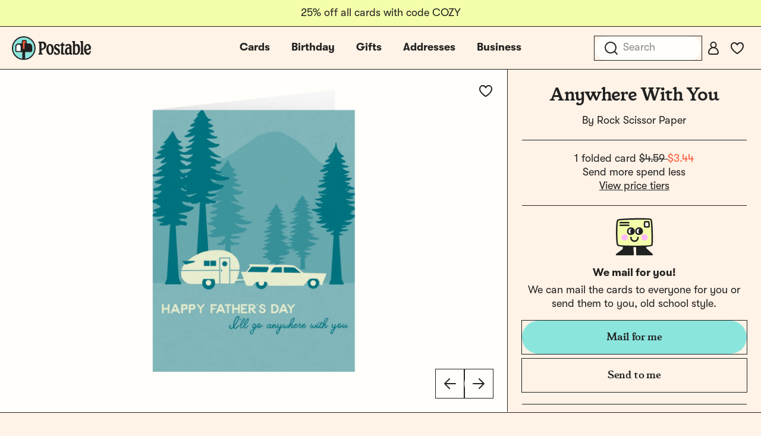

--- FILE ---
content_type: text/css
request_url: https://tags.srv.stackadapt.com/sa.css
body_size: -11
content:
:root {
    --sa-uid: '0-00fce71a-aa0b-5a50-5398-8f1fd4252cd7';
}

--- FILE ---
content_type: application/javascript
request_url: https://d2ct96dh4lkill.cloudfront.net/build/assets/card-like-button-BYC3F-L9.js?v=1769109987
body_size: 223
content:
import{V as i}from"./vue.esm-Wal3l2N5.js";import{C as t}from"./card-like-BPkzQvBy.js";import{P as o,c as r}from"./pinia-CWduP_jB.js";import"./jquery-ol35k2bU.js";import"./_commonjsHelpers-BvkkSqj2.js";import"./tooltip-hvqQgUpR.js";import"./floating-vue.es-CSN_2Xqu.js";import"./is-mobile-HyepQ3ae.js";import"./common-fqXs0WQ3.js";import"./_plugin-vue2_normalizer-p4i_2SC9.js";function m(){import.meta.url,import("_").catch(()=>1),(async function*(){})().next()}i.use(o);new i({pinia:r(),components:{CardLike:t}});export{m as __vite_legacy_guard};


--- FILE ---
content_type: application/javascript
request_url: https://d2ct96dh4lkill.cloudfront.net/build/assets/icon-24-arrow-right-legacy-4fg7ao3n.js?v=1769109987
body_size: 177
content:
System.register([],function(t,e){"use strict";return{execute:function(){t("a",{render:function(){var t=this,e=t.$createElement,r=t._self._c||e;return r("svg",t._g({attrs:{xmlns:"http://www.w3.org/2000/svg",width:"24",height:"24",fill:"none"}},t.$listeners),[r("path",{attrs:{stroke:"#212121","stroke-linecap":"round","stroke-linejoin":"round","stroke-width":"2",d:"M21 12H3M11 4l-8 8 8 8"}})])}}),t("A",{render:function(){var t=this,e=t.$createElement,r=t._self._c||e;return r("svg",t._g({attrs:{xmlns:"http://www.w3.org/2000/svg",width:"24",height:"24",fill:"none"}},t.$listeners),[r("path",{attrs:{stroke:"#212121","stroke-linecap":"round","stroke-linejoin":"round","stroke-width":"2",d:"M3 12h18M13 20l8-8-8-8"}})])}})}}});


--- FILE ---
content_type: application/javascript
request_url: https://d2ct96dh4lkill.cloudfront.net/build/assets/portal-vue-B3YZHGdg.js
body_size: 2745
content:
import{a as F,g as z}from"./_commonjsHelpers-BvkkSqj2.js";import{v as k}from"./vue.esm-Wal3l2N5.js";var c={exports:{}};const W=F(k);var B=c.exports,w;function I(){return w||(w=1,(function(S,q){(function(u,f){S.exports=f(W)})(B,(function(u){u=u&&u.hasOwnProperty("default")?u.default:u;var f=typeof Symbol=="function"&&typeof Symbol.iterator=="symbol"?function(r){return typeof r}:function(r){return r&&typeof Symbol=="function"&&r.constructor===Symbol&&r!==Symbol.prototype?"symbol":typeof r},h=Object.assign||function(r){for(var t=1;t<arguments.length;t++){var e=arguments[t];for(var n in e)Object.prototype.hasOwnProperty.call(e,n)&&(r[n]=e[n])}return r},d=function(r){if(Array.isArray(r)){for(var t=0,e=Array(r.length);t<r.length;t++)e[t]=r[t];return e}else return Array.from(r)};function $(r){for(var t=r.hasAttributes()?r.attributes:[],e={},n=0;n<t.length;n++){var s=t[n];s.value&&(e[s.name]=s.value===""?!0:s.value)}var o=void 0,a=void 0;e.class&&(o=e.class,delete e.class),e.style&&(a=e.style,delete e.style);var i={attrs:e,class:o,style:a};return i}function C(r){return Array.isArray(r)||(typeof r>"u"?"undefined":f(r))==="object"?Object.freeze(r):r}function m(r){var t=arguments.length>1&&arguments[1]!==void 0?arguments[1]:{};return r.reduce(function(e,n){var s=n.passengers[0];return s=typeof s=="function"?s(t):n.passengers,e.concat(s)},[])}function P(r,t){return r.map(function(e,n){return[n,e]}).sort((function(e,n){return this(e[1],n[1])||e[0]-n[0]}).bind(t)).map(function(e){return e[1]})}var v={},x=u.extend({data:function(){return{transports:v}},methods:{open:function(t){var e=t.to,n=t.from,s=t.passengers;if(!(!e||!n||!s)){t.passengers=C(s);var o=Object.keys(this.transports);o.indexOf(e)===-1&&u.set(this.transports,e,[]);var a=this.getTransportIndex(t),i=this.transports[e].slice(0);a===-1?i.push(t):i[a]=t,this.transports[e]=P(i,function(l,D){return l.order-D.order})}},close:function(t){var e=arguments.length>1&&arguments[1]!==void 0?arguments[1]:!1,n=t.to,s=t.from;if(!(!n||!s)&&this.transports[n])if(e)this.transports[n]=[];else{var o=this.getTransportIndex(t);if(o>=0){var a=this.transports[n].slice(0);a.splice(o,1),this.transports[n]=a}}},hasTarget:function(t){return this.transports.hasOwnProperty(t)},hasContentFor:function(t){return this.transports[t]?this.getContentFor(t).length>0:!1},getSourceFor:function(t){return this.transports[t]&&this.transports[t][0].from},getContentFor:function(t){var e=this.transports[t];if(e)return m(e)},getTransportIndex:function(t){var e=t.to,n=t.from;for(var s in this.transports[e])if(this.transports[e][s].from===n)return s;return-1}}}),p=new x(v),A=/^(attrs|props|on|nativeOn|class|style|hook)$/,y=function(t){return t.reduce(function(e,n){var s,o,a,i,l;for(a in n)if(s=e[a],o=n[a],s&&A.test(a))if(a==="class"&&(typeof s=="string"&&(l=s,e[a]=s={},s[l]=!0),typeof o=="string"&&(l=o,n[a]=o={},o[l]=!0)),a==="on"||a==="nativeOn"||a==="hook")for(i in o)s[i]=O(s[i],o[i]);else if(Array.isArray(s))e[a]=s.concat(o);else if(Array.isArray(o))e[a]=[s].concat(o);else for(i in o)s[i]=o[i];else e[a]=n[a];return e},{})};function O(r,t){return function(){r&&r.apply(this,arguments),t&&t.apply(this,arguments)}}var g={abstract:!1,name:"portalTarget",props:{attributes:{type:Object,default:function(){return{}}},multiple:{type:Boolean,default:!1},name:{type:String,required:!0},slim:{type:Boolean,default:!1},slotProps:{type:Object,default:function(){return{}}},tag:{type:String,default:"div"},transition:{type:[Boolean,String,Object],default:!1},transitionEvents:{type:Object,default:function(){return{}}}},data:function(){return{transports:p.transports,firstRender:!0}},created:function(){this.transports[this.name]||this.$set(this.transports,this.name,[])},mounted:function(){var t=this;this.unwatch=this.$watch("ownTransports",this.emitChange),this.$nextTick(function(){t.transition&&(t.firstRender=!1)}),this.$options.abstract&&(this.$options.abstract=!1)},updated:function(){this.$options.abstract&&(this.$options.abstract=!1)},beforeDestroy:function(){this.unwatch()},computed:{ownTransports:function(){var t=this.transports[this.name]||[];return this.multiple?t:t.length===0?[]:[t[t.length-1]]},passengers:function(){return m(this.ownTransports,this.slotProps)},hasAttributes:function(){return Object.keys(this.attributes).length>0},withTransition:function(){return!!this.transition},transitionData:function(){var t=this.transition,e={};return this.firstRender&&f(this.transition)==="object"&&!this.transition.appear?(e.props={name:"__notranstition__portal-vue__"},e):(typeof t=="string"?e.props={name:t}:(typeof t>"u"?"undefined":f(t))==="object"&&(e.props=t),this.renderSlim&&(e.props.tag=this.tag),e.on=this.transitionEvents,e)},transportedClasses:function(){return this.ownTransports.map(function(t){return t.class}).reduce(function(t,e){return t.concat(e)},[])}},methods:{emitChange:function(t,e){if(this.multiple)this.$emit("change",[].concat(d(t)),[].concat(d(e)));else{var n=t.length===0?void 0:t[0],s=e.length===0?void 0:e[0];this.$emit("change",h({},n),h({},s))}},children:function(){return this.passengers.length!==0?this.passengers:this.$slots.default||[]},noWrapper:function(){var t=!this.hasAttributes&&this.slim;return t&&this.children().length>1&&console.warn("[portal-vue]: PortalTarget with `slim` option received more than one child element."),t}},render:function(t){this.$options.abstract=!0;var e=this.noWrapper(),n=this.children(),s=e?"transition":"transition-group",o=this.tag;return this.withTransition?t(s,y([this.transitionData,{class:"vue-portal-target"}]),[n]):e?n[0]:t(o,y([{class:"vue-portal-target "+this.transportedClasses.join(" ")},this.attributes]),[n])}},E=typeof window<"u",_=1,b={abstract:!1,name:"portal",props:{disabled:{type:Boolean,default:!1},name:{type:String,default:function(){return String(_++)}},order:{type:Number,default:0},slim:{type:Boolean,default:!1},slotProps:{type:Object,default:function(){return{}}},tag:{type:[String],default:"DIV"},targetEl:{type:E?[String,HTMLElement]:String},targetClass:{type:String},to:{type:String,default:function(){return String(Math.round(Math.random()*1e7))}}},mounted:function(){this.targetEl&&this.mountToTarget(),this.disabled||this.sendUpdate(),this.$options.abstract&&(this.$options.abstract=!1)},updated:function(){this.disabled?this.clear():this.sendUpdate(),this.$options.abstract&&(this.$options.abstract=!1)},beforeDestroy:function(){this.clear(),this.mountedComp&&this.mountedComp.$destroy()},watch:{to:function(t,e){e&&e!==t&&this.clear(e),this.sendUpdate()},targetEl:function(t,e){t&&this.mountToTarget()}},methods:{normalizedSlots:function(){return this.$scopedSlots.default?[this.$scopedSlots.default]:this.$slots.default},sendUpdate:function(){var t=this.normalizedSlots();t?p.open({from:this.name,to:this.to,passengers:[].concat(d(t)),class:this.targetClass&&this.targetClass.split(" "),order:this.order}):this.clear()},clear:function(t){p.close({from:this.name,to:t||this.to})},mountToTarget:function(){var t=void 0,e=this.targetEl;if(typeof e=="string")t=document.querySelector(e);else if(e instanceof HTMLElement)t=e;else{console.warn("[vue-portal]: value of targetEl must be of type String or HTMLElement");return}if(t){var n=new u(h({},g,{parent:this,propsData:{name:this.to,tag:t.tagName,attributes:$(t)}}));n.$mount(t),this.mountedComp=n}else console.warn("[vue-portal]: The specified targetEl "+e+" was not found")},normalizeChildren:function(t){return typeof t=="function"?t(this.slotProps):t}},render:function(t){var e=this.$slots.default||this.$scopedSlots.default||[],n=this.tag;return e.length&&this.disabled?(this.$options.abstract=!0,e.length<=1&&this.slim?e[0]:t(n,[this.normalizeChildren(e)])):t(n,{class:"v-portal",style:"display: none",key:"v-portal-placeholder"})}};function T(r){var t=arguments.length>1&&arguments[1]!==void 0?arguments[1]:{};r.component(t.portalName||"Portal",b),r.component(t.portalTargetName||"PortalTarget",g)}typeof window<"u"&&window.Vue&&window.Vue.use({install:T});var j={install:T,Portal:b,PortalTarget:g,Wormhole:p};return j}))})(c)),c.exports}var M=I();const U=z(M);export{U as P};
